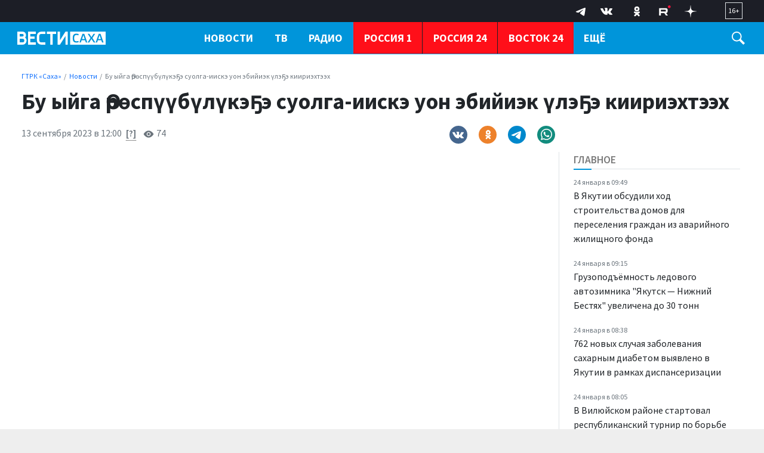

--- FILE ---
content_type: application/javascript
request_url: https://gtrksakha.ru/js/nav-priority.min.js
body_size: 3243
content:
!function(window,document,undefined){"use strict";var Util={};Util.throttle=function(fn,threshhold,scope){threshhold||(threshhold=250);var last,deferTimer;return function(){var context=scope||this,now=+new Date,args=arguments;last&&last+threshhold>now?(clearTimeout(deferTimer),deferTimer=setTimeout(function(){last=now,fn.apply(context,args)},threshhold)):(last=now,fn.apply(context,args))}},Util.debounce=function(fn,delay){var timeout=null;return function(){var context=this,args=arguments;clearTimeout(timeout),timeout=setTimeout(function(){fn.apply(context,args)},delay)}},Util.extend=function(){for(var i=1;i<arguments.length;i++)for(var key in arguments[i])arguments[i].hasOwnProperty(key)&&(arguments[0][key]=arguments[i][key]);return arguments[0]},Util.isElement=function(obj){return!(!obj||1!==obj.nodeType)},Util.hasClass=function(item,className){return item.className.indexOf(className)>-1},Util.isSmallScreen=function(){return window.innerWidth<=this.options.navBreakpoint},Util.handleResize=function(){Util.throttle(this.reflowNavigation.bind(this),delay),Util.debounce(this.reflowNavigation.bind(this),delay);var condition=this.isSmallScreen(),change=!1;return!this.smallScreen&&!condition||this.smallScreen&&condition||(this.smallScreen=condition,change=!0),change?void 0:!1},window.Util=Util}(window,document),function(window,document,undefined){"use strict";var Util={};Util.throttle=function(fn,threshhold,scope){threshhold||(threshhold=250);var last,deferTimer;return function(){var context=scope||this,now=+new Date,args=arguments;last&&last+threshhold>now?(clearTimeout(deferTimer),deferTimer=setTimeout(function(){last=now,fn.apply(context,args)},threshhold)):(last=now,fn.apply(context,args))}},Util.debounce=function(fn,delay){var timeout=null;return function(){var context=this,args=arguments;clearTimeout(timeout),timeout=setTimeout(function(){fn.apply(context,args)},delay)}},Util.extend=function(){for(var i=1;i<arguments.length;i++)for(var key in arguments[i])arguments[i].hasOwnProperty(key)&&(arguments[0][key]=arguments[i][key]);return arguments[0]},Util.isElement=function(obj){return!(!obj||1!==obj.nodeType)},Util.hasClass=function(item,className){return item.className.indexOf(className)>-1},Util.isSmallScreen=function(){return window.innerWidth<=this.options.navBreakpoint},Util.handleResize=function(){Util.throttle(this.reflowNavigation.bind(this),delay),Util.debounce(this.reflowNavigation.bind(this),delay);var condition=this.isSmallScreen(),change=!1;return!this.smallScreen&&!condition||this.smallScreen&&condition||(this.smallScreen=condition,change=!0),change?void 0:!1},window.Util=Util}(window,document),window.matchMedia=window.matchMedia||function(doc,undefined){var docElem=doc.documentElement,refNode=docElem.firstElementChild||docElem.firstChild,fakeBody=doc.createElement("body"),div=doc.createElement("div");div.id="mq-test-1",div.style.cssText="position:absolute;top:-100em",fakeBody.style.background="none",fakeBody.appendChild(div);var eminpx,mqRun=function(mq){return div.innerHTML='&shy;<style media="'+mq+'"> #mq-test-1 { width: 42px; }</style>',docElem.insertBefore(fakeBody,refNode),bool=42===div.offsetWidth,docElem.removeChild(fakeBody),{matches:bool,media:mq}},getEmValue=function(){var ret,body=docElem.body,fakeUsed=!1;return div.style.cssText="position:absolute;font-size:1em;width:1em",body||(body=fakeUsed=doc.createElement("body"),body.style.background="none"),body.appendChild(div),docElem.insertBefore(body,docElem.firstChild),fakeUsed?docElem.removeChild(body):body.removeChild(div),ret=eminpx=parseFloat(div.offsetWidth)},mqSupport=mqRun("(min-width: 0px)").matches;return function(mq){if(mqSupport)return mqRun(mq);var min=mq.match(/\(min\-width:[\s]*([\s]*[0-9\.]+)(px|em)[\s]*\)/)&&parseFloat(RegExp.$1)+(RegExp.$2||""),max=mq.match(/\(max\-width:[\s]*([\s]*[0-9\.]+)(px|em)[\s]*\)/)&&parseFloat(RegExp.$1)+(RegExp.$2||""),minnull=null===min,maxnull=null===max,currWidth=doc.body.offsetWidth,em="em";return min&&(min=parseFloat(min)*(min.indexOf(em)>-1?eminpx||getEmValue():1)),max&&(max=parseFloat(max)*(max.indexOf(em)>-1?eminpx||getEmValue():1)),bool=(!minnull||!maxnull)&&(minnull||currWidth>=min)&&(maxnull||max>=currWidth),{matches:bool,media:mq}}}(document);var BreakpointSwitcher=function(window,Util,matchMedia,document,undefined){"use strict";var BreakpointSwitcher=function(options){this.breakpoints=Util.extend({},"object"==typeof options&&options),this.currentView=null,window.addEventListener("resize",Util.throttle(this["switch"],20,this)),window.addEventListener("load",Util.throttle(this["switch"],20,this))};return BreakpointSwitcher.create=function(options){if(!matchMedia)throw new Error("matchMedia is required for BreakpointSwitcher");if("object"==typeof options)return new BreakpointSwitcher(options);throw new Error("Options object has to be passed to the constructor")},BreakpointSwitcher.prototype.matchView=function(breakpoints){var view=null;for(var key in breakpoints)matchMedia("(min-width: "+key+")").matches&&(view=breakpoints[key]);return view},BreakpointSwitcher.prototype["switch"]=function(){var view=this.matchView(this.breakpoints);return this.currentView!==view?(this.currentView&&"function"==typeof this.currentView&&this.currentView.call(window,!1),"function"==typeof view&&view.call(window,!0),this.currentView=view):null},BreakpointSwitcher}(window,window.Util,window.matchMedia,document);!function(window,Util,document,undefined){"use strict";var delay=10,instances=[],NavPriority=function(element,options){this.options=options,this.element="string"==typeof element?document.querySelector(element):element,this.resizeListener=null,this.container=this.options.containerSelector?this.element.querySelectorAll(this.options.containerSelector)[0]:this.element,this.navList=this.element.querySelectorAll("ul")[0],this.overflowMenu=this.createOverflowMenu(),this.overflowList=this.overflowMenu.querySelectorAll("ul")[0],this.overflowDropdown=this.element.parentNode.querySelector("[data-nav-priority-toggle]"),this.overflowBreakpoints=[],this.elementStyle=window.getComputedStyle(this.element),this.breakpoints=this.getBreakpoints(),this.setupEventListeners(),this.reflowNavigation()};return NavPriority.DEFAULTS={dropdownLabel:'More <i class="caret"></i>',dropdownMenuClass:"dropdown-menu dropdown-menu-right",dropdownMenuTemplate:'<li data-nav-priority-menu class="navbar-nav-more dropdown" aria-hidden="true"><a id="{{dropdownMenuId}}" href="#" class="navbar-toggle-more" data-toggle="dropdown" role="button" aria-haspopup="true" aria-expanded="false" data-nav-priority-toggle>{{dropdownLabel}}</a><ul class="{{dropdownMenuClass}}" aria-labelledby="{{dropdownMenuId}}"></ul></li>',containerSelector:"ul",containerWidthOffset:10,threshold:4},NavPriority.create=function(element,options){var listItems=element.querySelectorAll("li"),isValid=!0;if(!Util.isElement(element))throw isValid=!1,new Error("element has to be DOM Element");return(0===listItems.length||listItems.length<=options.threshold)&&(isValid=!1),isValid?new NavPriority(element,options):null},NavPriority.prototype.createOverflowMenu=function(){var overflowMenu=this.navList.querySelector("[data-nav-priority-menu]");if(!overflowMenu){var menuDOM,menuId="nav-link-more-"+instances.length,menuHtml=this.options.dropdownMenuTemplate,listItems=this.navList.children,listItemsLength=this.navList.children.length,lastItem=listItems[listItemsLength-1];menuHtml=menuHtml.replace("{{dropdownLabel}}",this.options.dropdownLabel).replace("{{dropdownMenuClass}}",this.options.dropdownMenuClass).replace(new RegExp("{{dropdownMenuId}}","g"),menuId),menuDOM=document.createElement("div"),menuDOM.innerHTML=menuHtml,lastItem.setAttribute("class",lastItem.className+" is-last"),this.navList.appendChild(menuDOM.firstChild),overflowMenu=this.navList.querySelector("[data-nav-priority-menu]")}if(!overflowMenu)throw new Error("overflowMenu does not exist, check your custom dropdownMenuTemplate parameter");return overflowMenu},NavPriority.prototype.getBreakpoints=function(){for(var breakpoints=[],navListItems=this.navList.children,itemsLength=navListItems.length,dropdownMenuWidth=Math.ceil(this.overflowDropdown.getBoundingClientRect().width),itemBreakpoint=dropdownMenuWidth,i=0;itemsLength>i;i++){var item=navListItems[i];Util.hasClass(item,"navbar-nav-more")||(itemBreakpoint+=Math.ceil(item.getBoundingClientRect().width),breakpoints.push(itemBreakpoint))}return breakpoints[breakpoints.length-1]-=dropdownMenuWidth,breakpoints},NavPriority.prototype.setupEventListeners=function(){this.resizeListener=Util.throttle(this.reflowNavigation,delay,this),window.addEventListener("resize",this.resizeListener)},NavPriority.prototype.addToOverflow=function(item,breakpoint){return this.overflowList.insertBefore(item,this.overflowList.firstChild),this.overflowBreakpoints.unshift(breakpoint),this.breakpoints.pop(),this.overflowBreakpoints},NavPriority.prototype.removeFromOverflow=function(item,breakpoint){return this.breakpoints.push(breakpoint),this.overflowBreakpoints.shift(),this.navList.insertBefore(item,this.overflowDropdown.parentNode),this.overflowBreakpoints},NavPriority.prototype.toggleOverflowDropdown=function(condition){return this.overflowMenu.setAttribute("aria-hidden",condition)},NavPriority.prototype.reflowNavigation=function(){if(!this.resizeListener)return!1;for(var containerWidth=Math.ceil(this.container.getBoundingClientRect().width-this.options.containerWidthOffset),navListItems=this.navList.children,menuIndex=navListItems.length;menuIndex--;)if(!Util.hasClass(navListItems[menuIndex],"navbar-nav-more")){var itemBreakpoint=this.breakpoints[menuIndex];itemBreakpoint>=containerWidth&&this.addToOverflow(navListItems[menuIndex],itemBreakpoint)}for(var overflowIndex=this.overflowList.children.length;overflowIndex--;)this.overflowBreakpoints[0]<containerWidth&&this.removeFromOverflow(this.overflowList.children[0],this.overflowBreakpoints[0]);this.toggleOverflowDropdown(0==this.overflowList.children.length)},NavPriority.prototype.destroy=function(){this.element.removeAttribute("data-nav-priority"),window.removeEventListener("resize",this.resizeListener),this.resizeListener=null;var overflowIndex=this.overflowList.children.length;if(overflowIndex)for(;this.overflowList.children.length;)this.removeFromOverflow(this.overflowList.children[0],this.overflowBreakpoints[0]);return this.toggleOverflowDropdown(0==this.overflowList.children.length),this.element},window.navPriority=function(selector,option){var elements=document.querySelectorAll(selector);if("string"==typeof option&&"destroy"==option){for(var i=0;i<instances.length;i++){var data=instances[i];data.destroy.call(data)}instances=[]}if("string"!=typeof option)for(var i=0;i<elements.length;i++){var self=elements[i],options=Util.extend({},NavPriority.DEFAULTS,"object"==typeof option&&option),data=self.getAttribute("data-nav-priority");if(!data){var navPriority=NavPriority.create(self,options);instances.push(navPriority),data=self.setAttribute("data-nav-priority",!0)}}return instances},NavPriority}(window,window.Util,document);